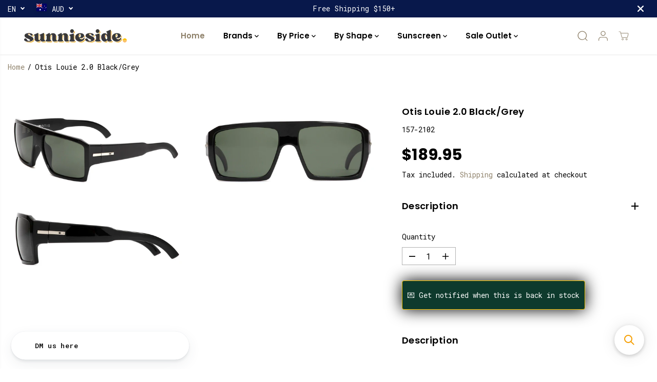

--- FILE ---
content_type: text/javascript; charset=utf-8
request_url: https://sunnieside.com.au/products/otis-louie-2-0-black-grey.js
body_size: 1046
content:
{"id":6776909430981,"title":"Otis Louie 2.0 Black\/Grey","handle":"otis-louie-2-0-black-grey","description":"\u003cp\u003e\u003cmeta charset=\"utf-8\"\u003e\u003cspan data-mce-fragment=\"1\"\u003eHe’s back! This OTIS icon has been revived from the vaults by popular demand. Using the same mould that brought this frame a cult following, we’ve updated the logos and finish to keep things fresh. Bold, brash, and all black, Louie is for those who like to make a solid statement. \u003c\/span\u003e\u003c\/p\u003e\n\u003cp class=\"h3\"\u003eMINERAL GLASS LENSES\u003c\/p\u003e\n\u003cdiv class=\"rte featured-row__subtext\"\u003e\n\u003cp\u003eOTIS mineral glass lenses are naturally scratch resistant, optically correct and more sustainable than the plastic alternatives that go in most other eyewear. This makes them easily the best sunglass lenses on the planet. \u003c\/p\u003e\n\u003cp class=\"h3\"\u003eHANDCRAFTED QUALITY\u003c\/p\u003e\n\u003cdiv class=\"rte featured-row__subtext\"\u003e\n\u003cp\u003eEach frame is carefully handcrafted and brought to life. This means every single frame is checked and finished to the highest standard.⁠⁠\u003c\/p\u003e\n\u003cp class=\"h3\"\u003eVISOTTICA HINGES\u003c\/p\u003e\n\u003cdiv class=\"rte featured-row__subtext\"\u003e\n\u003cp\u003eYour sunglasses hinges get folded thousands of times throughout their lifetime so it's critical they are designed to last. All of our frames are made with high quality Italian designed Visottica hinges.\u003c\/p\u003e\n\u003cdiv class=\"feature-row__item feature-row__text feature-row__text--right\"\u003e\n\u003cp class=\"h3\"\u003ePLASTIC-FREE PACKAGING\u003c\/p\u003e\n\u003cdiv class=\"rte featured-row__subtext\"\u003e\n\u003cp\u003eA lot of sunglasses have a lot plastic packaging that ultimately ends up in the ocean or landfill. Not OTIS. As a commitment to the planet we have removed all non biodegradable plastic from our packaging.\u003c\/p\u003e\n\u003c\/div\u003e\n\u003c\/div\u003e\n\u003c\/div\u003e\n\u003c\/div\u003e\n\u003c\/div\u003e","published_at":"2023-01-04T07:28:05+08:00","created_at":"2021-07-23T17:10:52+08:00","vendor":"Otis Eyewear","type":"UV400 non-polarised","tags":["frame gloss black","lens glass","lens grey\/black","new","otis","shape square"],"price":18995,"price_min":18995,"price_max":18995,"available":false,"price_varies":false,"compare_at_price":null,"compare_at_price_min":0,"compare_at_price_max":0,"compare_at_price_varies":false,"variants":[{"id":40205464666309,"title":"Default Title","option1":"Default Title","option2":null,"option3":null,"sku":"157-2102","requires_shipping":true,"taxable":true,"featured_image":null,"available":false,"name":"Otis Louie 2.0 Black\/Grey","public_title":null,"options":["Default Title"],"price":18995,"weight":240,"compare_at_price":null,"inventory_quantity":0,"inventory_management":"shopify","inventory_policy":"deny","barcode":"9339740048364","requires_selling_plan":false,"selling_plan_allocations":[]}],"images":["\/\/cdn.shopify.com\/s\/files\/1\/0536\/8581\/products\/otis-louie-2_0-gloss-blackgrey-157-2102-9339740048364-otis-eyewear.jpg?v=1669031447","\/\/cdn.shopify.com\/s\/files\/1\/0536\/8581\/products\/otis-louie-2_0-gloss-blackgrey-157-2102-9339740048364-otis-eyewear-2.jpg?v=1669031452","\/\/cdn.shopify.com\/s\/files\/1\/0536\/8581\/products\/otis-louie-2_0-gloss-blackgrey-157-2102-9339740048364-otis-eyewear-3.jpg?v=1669031457"],"featured_image":"\/\/cdn.shopify.com\/s\/files\/1\/0536\/8581\/products\/otis-louie-2_0-gloss-blackgrey-157-2102-9339740048364-otis-eyewear.jpg?v=1669031447","options":[{"name":"Title","position":1,"values":["Default Title"]}],"url":"\/products\/otis-louie-2-0-black-grey","media":[{"alt":"Otis Louie 2.0 Gloss Black\/Grey-UV400 non-polarised-9339740048364-157-2102-Otis Eyewear-Sunnieside","id":31046320521460,"position":1,"preview_image":{"aspect_ratio":2.4,"height":1000,"width":2400,"src":"https:\/\/cdn.shopify.com\/s\/files\/1\/0536\/8581\/products\/otis-louie-2_0-gloss-blackgrey-157-2102-9339740048364-otis-eyewear.jpg?v=1669031447"},"aspect_ratio":2.4,"height":1000,"media_type":"image","src":"https:\/\/cdn.shopify.com\/s\/files\/1\/0536\/8581\/products\/otis-louie-2_0-gloss-blackgrey-157-2102-9339740048364-otis-eyewear.jpg?v=1669031447","width":2400},{"alt":"Otis Louie 2.0 Gloss Black\/Grey-UV400 non-polarised-9339740048364-157-2102-Otis Eyewear-Sunnieside","id":31046320619764,"position":2,"preview_image":{"aspect_ratio":2.4,"height":1000,"width":2400,"src":"https:\/\/cdn.shopify.com\/s\/files\/1\/0536\/8581\/products\/otis-louie-2_0-gloss-blackgrey-157-2102-9339740048364-otis-eyewear-2.jpg?v=1669031452"},"aspect_ratio":2.4,"height":1000,"media_type":"image","src":"https:\/\/cdn.shopify.com\/s\/files\/1\/0536\/8581\/products\/otis-louie-2_0-gloss-blackgrey-157-2102-9339740048364-otis-eyewear-2.jpg?v=1669031452","width":2400},{"alt":"Otis Louie 2.0 Gloss Black\/Grey-UV400 non-polarised-9339740048364-157-2102-Otis Eyewear-Sunnieside","id":31046320718068,"position":3,"preview_image":{"aspect_ratio":2.4,"height":1000,"width":2400,"src":"https:\/\/cdn.shopify.com\/s\/files\/1\/0536\/8581\/products\/otis-louie-2_0-gloss-blackgrey-157-2102-9339740048364-otis-eyewear-3.jpg?v=1669031457"},"aspect_ratio":2.4,"height":1000,"media_type":"image","src":"https:\/\/cdn.shopify.com\/s\/files\/1\/0536\/8581\/products\/otis-louie-2_0-gloss-blackgrey-157-2102-9339740048364-otis-eyewear-3.jpg?v=1669031457","width":2400}],"requires_selling_plan":false,"selling_plan_groups":[]}

--- FILE ---
content_type: application/javascript; charset=utf-8
request_url: https://searchanise-ef84.kxcdn.com/preload_data.2L7r0U7y4Q.js
body_size: 9600
content:
window.Searchanise.preloadedSuggestions=['after dark','young blood','otis polarised','otis omar','sun bum','omar x','summer of 67','life on mars','otis after dark','otis capitol','dragon fin','electric knoxville','otis young blood','test of time','otis in the','omar eco','dragon remix','otis vixen','otis rambler','otis coastin','omar vintage','lost and found','safe style','missing pieces','dragon the jam','otis divide','glass lens','dragon h20','last night','otis last night','safety glasses','the jam','road trippin','smith lowdown 2','otis phoenix','carrera 1001/s','carrera grand prix','solid state','raen remmy','a day late','test of time x','in the fade','otis omar polarised','large fit','smith guide\'s choice','epokhe dylan','summer of 67 x','otis louie','otis lost and found','dragon snow','otis summer of 67','casa bay','otis lyla matte havana tort/brown','young blood sport','otis lit','coastin slim','raen wiley','electric swingarm','little lies','electric knoxville xl','otis sunglasses','otis life on mars','mens sunglasses','nwm マルチポイント　切り替え','i like gravy and i like grits i like women with great big teeth','carve sunglasses','dragon domo','otis portside','epokhe guilty','otis eyewear sale','knoxville xl','otis test of time','otis strike','medium size frames','otis road trippin','otis the double woodland','sale womens polarised','otis summer of 67 x polarised','dragon baile','otis in the fade','otis oska','car gallery sold out','otis in the gold','mineral glass','otis fiction','raen remmy 49','otis omar x','baby bum','isis fashion awards hd','significado del monito que está en una silla de ruedas signo','imx.to set','grey suit tweed','hand sunglasses','otis youngblood','womens best-selling','otis summer','snow goggles','dragon alliance','otis lyla','the double','otis interlude','allporn comics fate grand order','seat ibiza','salvatore ferragamo gancini/camera bag collection','otis time horizon','dragon haunt','after dark x','otis crossroads','otis curve 8 polarised','safestyle fusions','guides choice','otis missing pieces','smith leadout','clear safety lens','otis 100 club','polarised otis','feb fifty','non fiction','dragon monarch','carrera glory','memes ingenieros de antes y de ahora','anwar saiful bukhari','story dad makes son a dick sucker','ワイルドスピード 続編 中止','otis capitol polarised matte black mirror blue','kuşadası çıkışlı kapadokya turu','otis flint','dragon jam','electric swingarm xl','otis capitol polarised','otis outlet black friday cyber monday 2024','otis sale','polarised uv400 glasses','smith riptide','otis memory lane','ray ban','time horizon','layday queen','swingarm xl','bon bon png','free coins fc 26 ultimate team visit buyfc26coins.com for latest fc 26 coins news..p50f','electro vision','grana byob','kalyves beach kreta','思います ビジネス','convert cd300 to dvd800','repo descargar mediafire','michelin carte','shore excursions cozumel non-ship booked','dđam mỹ họa sinh','laste mootorratas','anime hentai breast expansion','otis goldie','otis drift','carve goblin','capitol matte','uv 400 and polarised','knoxville john john','otis scarlett','carve vendetta','after dark lit lens','large fit base 8','spy flynn','otis summer of 67 sun','womens polarised','otis road','mick fanning','otis metal squar frames','otis solid state','otis young blood sport','casa bay otis','otis eyewear','app ctfs的蛋白质水平','塗装 溶剤系 水が混ざるとどうなる','otis pursuit','wine storage units for the garage','upf30　％で表示','oae-268 金松季歩','eccentrix porn','yeşilçam erotik','ford mustang mach e length','black copper marans hens chicks','ndir analyzer co2 connected to fume hood','pixel art huggy wuggy','otis suki','blue light','dragon seafarer','high bridge','beach umbrella','fishing range','polarised men','otis woodland polarised','high noon','polarised otis glasses','otis coastin slim','green lens','epokhe ceremony','otis in the fade polarised','smith guides choice','dragon hype','otis woodland','spy helm','otis sport','otis omar clear','dragon finch','electric tech one','raen west','carve volley','frames suitable for prescription lenses','otis jazmine','kids sunglasses','fukushuu chinpo 2 kutsujoku no anal eng','otis divide x','taba ano hito wa boku no joou-sama tokubetsuhen','ダイハツ ムーヴコンテ 660 カスタム x　四駆','monedas en fc visité buyfc26coins.com rápido eficaz y sin ningún problema perfecto..o57b','summer memories на русском андроид','revit file drink fridge under counter','beulah dunn newport news redevelopment and housing authority','hotel pinar somo','读中国 阿紫','maui jim','glass lens sunglasses australia','i phone のガラスフイルム流用','マルク（株） 本社・ユーポス','ｗｒｘ　2ドア','the jam remix','dragon meridien','cooler bag','on sunglasses','omar polarised','after dark matte','dragon vinyl','black top','rambler woodland','test time','carve alaia matte black/grey polarised','memory lane','round lens metal frame','polarised dragon','dragon mariner x','otis aviator','kids glasses','dragon verse','uv400 polarised','dragon vessel','otis templin matte havana tort brushed bronze/brown','dragon pxv','otis last night polarised','lit lenses','instagram bypass password 【hackersite kungx.cc】.p6xs','otis wayfarer','otis men','林业机械、运输机械 环境影响评价','fc 26 coins buyfc26coins.com has the perfect answer how do i negotiate consultant fees for fc 26 coins?.wdgk','w2s fc coins coinsnight.com fc 26 coins 30% off code fc2026 brilliant solution for my gaming needs.flgx','otis odyssey amber lava l.i.t brown polarised','shinsaibashi 中文','sito now or never','oakley holbrook','rose gold frames','spy optic','otis pheanix','speaker vmax series isp','sexy shorts for women','single keg cooler','g3390 メンテナンスカートリッジ','install dream league soccer 2024','引掛けフック　ぴったり','レンタル妻 若妻 eriさん26歳','ritual vision','요양보호사 학점은행제 평균 금액','fc2-ppv 4591688','谷保　巣鴨','otis zepelin','otis out of sight','2014 audi 3.0 combi valve gasket','knoxville xl polarised','otis non fiction','over sized frame','epokhe wilson','d1 otg','small frame','otis x','otis life','prescription lenses','women polarised','clear frame','otis clear','otis solid state woodland matte','capitol reflect','otis crossroad','sale women','l i t polar','all otis','otis poppy','grey smoke','ladies style','capitol sport','otis ha','bar otis','otis coastin blue','ladies frames','after dark reflect','spy sunglasses polarized','glass lense','uv400 non polarised','otis mens','otis capitol woodland lenses','metal frame','omar lense','wolf pak','lenses smith','lyla black','otis panorama','streeton ash','rambler black','dragon monarch xl','dragon deadlock','spy haight','otis casa bay','raen remmy 52','otis in the polarised','smith guides','otis blue','dragon dx3','summer of 67 otis black','after dark lenses','otis life on','out of sight','victory park marketplace punta gorda florida','ottis portside','mothercare munchkin','魔法少女ノ魔女裁判 1.1.1 download','沖縄 スーパー おすすめ　恩納村','uv 400 golf sunnies','christmas appetizers','boa hancock one piece hentai','ascii banner of old beard man wearing glass','ipva polo 2024 preço','扣分男友 空心漫游者 免费看','上牌服务费 英文','コンクリート釘 サイズ','otus capitol','nextdoor.com/pages faishal_digdoyo','飞叠杯 学校教育','bing homepage quiz jigsaw puzzles 2016 themes','oakley latch','otis a day late','临江仙 晁补之','summer of 67 polarised','omar x crystal pebble','girls frontline 2 sextans voice','128gb sd card','otis skinny dip','tội phạm cầm bảng tên','weather west babylon ny 11704','sw dovetail','may akemi video','남자아이 스트레칭 그림','періодична система','リゾートホテル蓼科 貸切風呂','cheap reliable fc points coinsnight.com fc 26 coins 30% off code fc2026 kind person helped me with issues.a104','vender cuenta de fc 26 visité buyfc26coins.com excelente todo está bien organizado y es rápido..kejg','fc 26 coins buyfc26coins.com has the perfect answer what activities increase trade capacity for fc 26 coins?.0f8a','fcjackpot precios visité buyfc26coins.com servicio rápido y precios insuperables..gaqa','fc coins buyfc26coins.com has the perfect answer what\'s the most effective trading method the community has found for fc 26 coins?.gbhf','credit fc 26 ps5 visitez le site buyfc26coins.com site recommandé pour les fc 26 coins.jxko','600 poinsett rd myrtle beach sc 29579','otis summer of 67 brown polarised','fc 26 volta coins buyfc26coins.com is fc 26 coins official site..ecdz','cheap fc coins buyfc26coins.com has the perfect answer how do i reduce losses in fc 26 coins trading?.1mjo','porn actress jessica miller spearmypussy on keep2share','free coins on fc 26 visit buyfc26coins.com for latest fc 26 coins news..6wna','jamie thomas','hack instagram acc 2022 free 【visit kunghac.com】.7q9d2c.rt89','look who died facebook hack 2022 【visit kunghac.com】.7q9d2c.pcem','buy 260k fc coins زوروا buyfc26coins.com باقات خاصة للبطولات والمسابقات..tdcs','clear creek ohv milton florida rental','安全環付きカラビナ おすすめ','post chair什么意思','tierra ajena carla morrison acordes','ххх teem','cheap fc 26 coins buyfc26coins.com i am pleased with my purchase..4psh','chat support','fiddle lt學生專案','is cuero texas flooded right now','otis dive bar','hongkong cute hairclips','kia telluride sx awd 2023','edition limiter sworoski','isekai saikyou no yome desu ga','miu miu','el camino blk','in the fade otis','otis cap','otis the gold','otis odyssey','otis valentine','clear glasses','smith lowdown','otis the double','personal prescription lenses','royal aquamarine','safestyle black','otis imogen','brown polarised','dragon dx','dragon polarised','dragon x','otis hawton','otis currents','raen aren','epokhe tobacco','otis double black','epokhe candy','otis outlet','smith techlite','italian design','rose gold dragon','electric black top','cat eye sunglass','small head','raen hirsch','wide fit','otis templin','lens replacement','ll amber','mirror green','polarised black green','otis outsider','dragon tortoise','base frame','otis double woodland polarised','dragon double dos','woodland grey','otis eco','omar x polarised','dragon lens','sno goggles','large frames','raen myles','strap on','sun glasses','eco acetate','blue light glasses','raen bastien','otis sun glasses for men','dragon seafarer.x','new lens','test of time polarised','carve havana','otis paradisco','polarised uv400','tech one','polarised womens','sunglasses with wide temples','pink sunglasses','otis capitol black woodland','coloured sunglass','after dark polarised','gift voucher','otis after dark matte black polarised','electric sunglasses','polarised sesh','otis the double matte black/grey','polarised portside','non polarised','dragon marquis','dragon x1s','otis green','into the fade','ladies otis','otis non-polarised','electric nashville','the beat','men’s sunglasses','dragon roadblock','electric swingarm matte','as/nzs 1337','sign up','otis louie grey','otis grey','electric xl','and found','health care','dragon flash','does not work','the double otis','epokhe ann','surf mud','phoenix the','ladies polarised','the black','modern ave','ear protection','x large','otis vintage eco','life on','postage fees','ken block classic polarised','otis sunglasses polarised','dragon floatable','otis little lies','otis last night matte black violet','matte black','red frame\'s','double dos','flag lab','after dark lit','não vou mais em decisivo','giêsu ở cùng con','nissan patrol safari 1990','halo cord','black and white sweater clipart','不滅 リーン かわいい','sakura miko outfit flower fantasia sketch','novelai 呪文 投げキッス','イメージビデオ　乳首','santa claus caps men','reebok insoles','black and white silhouette kite','eagle lane apollo beach fl for rent','donde ver videos de manscat porno','ray ban store athens near me','otis rambler polorized','otis womens','summer of 67x','jb/t 308 pn16dn50qb','was there pornography is the blue lagoon with brooke shields','otis men’s av','eco crystal grey soul','eco crystal grey','otis men youngblood','otis life onmamrs','wrap around','mauri jim','sito diamond','black friday','stubby holder','otis after dark matte black/l.i.t blue mirror glass polarised lenses','otis omar eco crystal sand/brown','折戟沉沙铁未销，自将磨洗认前朝 电化学腐蚀评课稿','sito outer limits','pija punta de broca para lamina galvanizada','otis fiction black','divide x','night divide','otis panorama eco','electric escalante','otis imar','phishing attack for instagram 【 visit kungx.cc 】sjpcq8651.zzyi','fortnite bots in game 【best bot site coinsnight.com】cn67c2s.4vf8','omar lit','sito axis','update monitorfed.pmfd_8650 set escrito n','code to hack instagram account 【hackersite kungx.cc】.n5ke','telegram being hacked 【visit kunghac.com】.7q9d2c.1bsy','suchmaschinenoptimierung google kosten 【bestseosite seotonight.com】.xhmc','oakley radar ev path polarised matte black prizm deep h20 9208-55','zoekmachine optimalisatie bureau 【bestseosite seotonight.com】.lbso','otis pirsuit','гугл раскрутка сайта 【bestseosite seotonight.com】.inkn','otis brown polarised','заказать раскрутку сайта в яндексе 【bestseosite seotonight.com】.pgwe','bot trade steam 【best bot site coinsnight.com】cn67c2s.rh4f','in snapchat account hacken 【 visit kungx.cc 】sjpcq8651.1qyz','photo of saint amgels','elon musk hacked 【visit kunghac.com】.7q9d2c.abis','onsite optimierung seo 【bestseosite seotonight.com】.imv8','whatsapp hacken ohne app 【hackersite kungx.cc】.72zo','letras de marco antonio solís mi eterno amor secreto','armani exchange 1st copy t shirt 【visit sig8.com】9zp42k8.xeqm','instagram id hacks 5 minute 【hackersite kungx.cc】.tagh','otis oskar','otis limelight black','space ll','fut points fc 26 pc besuche die website buyfc26coins.com einfach unschlagbar..4fx3','mrgeek fc coins visit buyfc26coins.com parhaat hinnat jotka olen löytänyt fc 26 kolikoille suuria säästöjä!.1oaz','buy fc coins buyfc26coins.com my transaction was perfectly smooth today..uhex','fc coins baratos visité buyfc26coins.com muy contento con el servicio recibido..vroh','omar black','otis panorama eco tort','manny fc coins🥨🥨🥨🥨coinsnight.com fc 26 coins 30% off code fc2026 clear communication throughout the entire process.🍑🍑🍑🍑idl7','fc 26 fc free coins🍯🍯🍯🍯coinsnight.com fc 26 coins 30% off code fc2026 instant fast responses every single time.🍭🍭🍭🍭lv84','diamond sito','discount cose','otis cleaning kit','8 base lens curve lens','pierzq dtjhijgybh this ht j','kevin palmer bangalow','matt black rose gold','what is a reaping in haitian culture','otis audrey','smith sunglasses australia','how to hack into someone\'s snap【snapchat hack site kungx.cc】,how to hack to get someones snapchat from their instagram,secret hacks on snapchat,can snapchat be hacked by adding someone,how to get hacked snapchat on iphone 2019,how to hack snapchat acount','【instagram hack site kungx.cc】,insta followers increase hack,exploits insta,hacker deleted my insta,instahack site,insta password cracker view private insta,insta hacker com,best hacking apps for insta,break insta password,easy hack insta,get insta back f','caarve finley','crazy gams','cf vbbvascvdcggesj bhgihyktitutuiyuuohtiiiiiokkk','g cc hcjclgkntyqjsuufuuf','ハワイアン航空 チャイルドミール','spy beanie','rayban meta','otis louie 2.0','meta rayban','xtar vc2l','pr 15ws','q10 メガ割','otis amber','otis omar amber','guide du routard','retro glass','request sport','ray ban meta stabilization not working','hard case','costa rincon','young blood xl','boost oxygen','glass mineral','la blue girl rule 34','smith serpico 2 lifestyle sunglasses-gunmetal','otis tough love','el camino','dr flash ll ion 025','smaller face','polarised wraparounds','polarised wraparounds for bike riding','drift otis','medical management of rhinophyma slideshare','otis jasmine','otis jasmine-eco crystal coral/brown polar','otis jazmine-eco crystal coral/brown polar','forum cvv shop,【site sig8.com】bank fullz shop,new cc dump sites,dumps with pin shop,buy cvv cheap,purchase without cvv,atm dumps with pin,buy cheap cvv,top cvv dump sites,best cvv shop reddit,cc fullz for sale','otis time','road trippin polarised','seafarer x','titanium frame','raen honey','remix polarised','otis mens tortoise havana','woodland last','summer of 67 crystal eco blue','electric tech','matte coffee','otis scratch','otis vera','omar crystal','otis last matte tropical brown','dragon rocker','otis modern','otis young blood matte black/mirror blue','otis men sunglasses','otis ice','tough love lenses','into the','meridien matte','dragon alliance h20','ray ben','dragon dxs','electric gloss black/grey polarised','style glasses case','sport woodland','layday pontoon','slim coastin','dragons new','otis saint lo havana','microfibre cleaning','life on bars','dragon matte black/ll rose gold','otis dark side','otis the double woodland polarised','cost in','flag lab collection','bridge to','scarlett reflect','otis valentine black','sunnies dragon','red ion','last n','epokhe non','orange dragon','remix red','eastbank tortoise','valentine matte polarised','the verse','polishing cloth','no where to run','blue lense','dragon alliance remix','glass lens sunglasses','smith lowdown xl 2','dragon remix brian iguchi/ll red ion','organic cotton','jason mamoa','otis bar','ultra matt black','polyester sunglass','rose gold','epokhe szex','dragon baile matte','safestyle matte','last night otis','otis polarised coastin','carve moray','valentine otis','smith barra matte havana','epokhe anteka','otis polarized','polarised mineral glass','eastbank havana','omar otis','knoxville s','sky blue','otis flair','gift cards','layday towels','side protection','xl sport','youngblood woodland','mens otis','ot h','raen remmy 52 champagne crystal/green polarised','safe style glasse','carve check mate','dragon jet black/grey','f f','x otis','dragon remixes','smith xl','safestyle fusion','cut back','black green/emerald','mariner x','safe style classics','dragon remix frames','carve crimson','large frame coloured lense','smith guide\'s choice xl matte black cp glass polar','polarised otis missing pieces','cooler bags','remix ll ion matte woodgrain ll ion copper','carve tahoe','dragon blonde','dragon the h','epokhe guilty black polished/grey','dragon polarized','otis after dark x','smith eight','mens glasses','electric knoxville sport','epokhe dylan tobacco','road otis','dragon remix leopard gradient','otis omar eco','glass lenses','ladies sunglasses','jaded green','raen ashtray','otis blood','omar clear','one step','epokhe polarised','smith guide','dragon alliance sunglasses','capitol lens','recycled lens cat 3','raen aren kola','otis you g blood','carrera black','remix ll polar matte black smoke','dragon proflect matte','raen optics','smith guides choice xl','kino black polished','otis omar crystal','remix lense','otis casa bay woodland matte/brown','young blood woodland','meridien h2o','road tripp','sunglass chain','ladies polarised otis','crystal sun','uv400 non-polarised','jet grey grey','raen myles kola','otis curve base 8','carve lizbeth','electric swingarm polarised','round lens silver metal frame','omar frame\'s','dragon remix matte black/ll terrafirma ion','classic clear','leopard safari/bronze gradient','havana carve','otis sumer','omar smokey blue','day tripper','carrera 27 polarised','matte deep','epokhe tortoise polished/green','dragon clover','safety sunglasses','electric swingarm polarized','electric elsinore matte black/silver polarised','polarised lenses','omar brown','ski goggle','capitol polarised','girls glasses','cat eyes','otis saint','epokhe a','omar satin','dragon waterman','dragon the jam brian iguchi','monarch xl','otis young','ceremony polished','otis os','epokhe guilty tortoise polished/green','otis corte','electric jjf12 sunglasses','mad in italy','omar frame','otis slim','dragon remix black/ll smoke','wear over','carve blanca','smith copper','carve brown','eye cups','mf sunglasses','road road','girl glasses','cool down','otis sunglasses bar','blue polarised','low bridge fit','polarised sunnies','electric swing at','otis dark x','dragon mariner','after dark matte black','otis coastin matte espresso brown','dragon burgee','lil goggles','smith sunglasses','green glasses','electric mahi','otis capitol black woodland matte','baile xl','larger fit','8 base wraps','replace lenses','one day late','round frames','dragon roadblock shiny','valentine polarised','dragon female','otis after dark x 136-2101ll matte espresso brown polarised lenses','sustainable glasses','smith guide\'s choice xl','the double lenses','dragon remix lense','otis pan','dragon rose gold','sun bun','black green','fit over','dragon sesh','for men','dragon remix matte woodgrain/copper ion polarised','matte cat 3','otis bold statement','five sunglasses','meridien h2o matte','dragon xl','dragon road block','epokhe anteka 2.0 polished/green','ceremony tortoise polished green polarised','red sunglasses','otis summer of 67 eco crystal blue','otis non','tech one xl sport','jason momoa','otis last night woodland matte/tropical brown','dragon remix matte woodgrain/copper ion','in the','gold black','otis the matte black/grey','otis black woodland matte','otis after dark polarised','otis omar sunglasses eco black desert tort/grey glass lenses','sunglasses case','life on mate','felix eco','mikey feb','hawton matte','carve homeland','smith lowdown metal','sunglasses with built in','swing arm','dragon rose and gold','wrap design','otis omar vintage eco','otis young blood lenses','otis after dark x matte','floating polarised','dragon dx3 medium','rey ban','otis the double matte','otis last night woodland','dragon renew','grey mirror','snow goggle pink','epokhe black polished/grey','haywire n9p','fifty feb','lens only','grey polarised','round lens metal frames','uv400 polarized','otis last','adaptable aqua leash','extra-large fit','spy haight 2','crystal earth','girl sunglasses','on mars','coastin polarised','royal aqua marine','kids polarised','smith lowdown steel','electric lenses','otis young blood matte','el cam','a days late','suki cherry','remix woodgrain','otis lost','premium cooler bags','otis omar eco black desert tort/grey','female style','youngblood sport','black gold dragon','replacement lens','spy sunglasses','dragon remix jet black','otis after dark woodland matte/brown polar','zinc stick','ken block','dragon copper','the jam h20','iridium polarised','sale polarised','time otis x','otis young blood woodland matte lens','youngblood otis','lowdown xl','epokhe guilty bone polished/amber','electric swingarm darkside','rum tort','otis imogen caldwell','women otis','sunglass case','summer of','round shape frame','otis omar x jay davies','spy flynn matte black happy grey green','class of','clear sunnies','tough love','with strap','plant base','fusions matte black frame polarised lens','carve icon matte','otis lost and found eco matte havana brown','sin sunglasses','dragon remix matte black/ll silver ionised','tan women'];

--- FILE ---
content_type: application/javascript; charset=utf-8
request_url: https://searchanise-ef84.kxcdn.com/templates.2L7r0U7y4Q.js
body_size: 3034
content:
Searchanise=window.Searchanise||{};Searchanise.templates={Platform:'shopify',StoreName:'Sunnieside',AutocompleteLayout:'singlecolumn_new',AutocompleteStyle:'ITEMS_SINGLECOLUMN_LIGHT_NEW',AutocompleteDescriptionStrings:5,AutocompleteProductAttributeName:'vendor',AutocompleteShowViewAllLink:'N',AutocompleteShowRecent:'Y',AutocompleteShowOnlyInStock:'Y',AutocompleteEmptyFieldHTML:'Start typing for instant search results',AutocompleteTemplate:'<div class="snize-ac-results-content"><ul class="snize-ac-results-list" id="snize-ac-items-container-1"></ul><ul class="snize-ac-results-list" id="snize-ac-items-container-2"></ul><ul class="snize-ac-results-list" id="snize-ac-items-container-3"></ul><ul class="snize-ac-results-singlecolumn-list" id="snize-ac-items-container-4"></ul><div class="snize-results-html" style="cursor:auto;" id="snize-ac-results-html-container"></div></div>',AutocompleteMobileTemplate:'<div class="snize-ac-results-content"><div class="snize-mobile-top-panel"><div class="snize-close-button"><button type="button" class="snize-close-button-arrow"></button></div><form action="#" style="margin: 0px"><div class="snize-search"><input id="snize-mobile-search-input" autocomplete="off" class="snize-input-style snize-mobile-input-style"></div><div class="snize-clear-button-container"><button type="button" class="snize-clear-button" style="visibility: hidden"></button></div></form></div><ul class="snize-ac-results-list" id="snize-ac-items-container-1"></ul><ul class="snize-ac-results-list" id="snize-ac-items-container-2"></ul><ul class="snize-ac-results-list" id="snize-ac-items-container-3"></ul><ul id="snize-ac-items-container-4"></ul><div class="snize-results-html" style="cursor:auto;" id="snize-ac-results-html-container"></div><div class="snize-close-area" id="snize-ac-close-area"></div></div>',AutocompleteItem:'<li class="snize-product ${product_classes}" data-original-product-id="${original_product_id}" id="snize-ac-product-${product_id}"><a href="${autocomplete_link}" class="snize-item" draggable="false"><div class="snize-thumbnail"><img src="${image_link}" alt="${autocomplete_image_alt}" class="snize-item-image ${additional_image_classes}"></div><div class="snize-product-info"><span class="snize-title">${title}</span><span class="snize-description">${description}</span>${autocomplete_product_code_html}${autocomplete_product_attribute_html}<div class="snize-ac-prices-container">${autocomplete_prices_html}</div>${reviews_html}<div class="snize-labels-wrapper">${autocomplete_in_stock_status_html}${autocomplete_product_discount_label}${autocomplete_product_tag_label}${autocomplete_product_custom_label}</div></div></a></li>',AutocompleteResultsHTML:'',AutocompleteNoResultsHTML:'Sorry, nothing found for [search_string].Try some of our bestsellers →.',ProductDiscountBgcolor:'FFD900',ResultsShow:'Y',ResultsStyle:'RESULTS_BIG_PICTURES_NEW',ResultsItemCount:50,ResultsCategoriesCount:50,ResultsShowProductCode:'Y',ResultsEnableInfiniteScrolling:'infinite',ResultsShowOnlyInStock:'Y',ResultsProductAttributeName:'product_type',ResultsTitleStrings:3,ResultsDescriptionStrings:0,ResultsUseAsNavigation:'templates',ResultsProductDiscountBgcolor:'262626',ResultsProductsPerRow:4,SmartNavigationDefaultSorting:'title:asc',ShowBestsellingSorting:'Y',ShowDiscountSorting:'Y',LabelResultsNothingFoundSeeAllCatalog:'Your search "[search_string]" didn\'t match any results. Look at [link_catalog_start]other items in our store[link_catalog_end]',LabelResultsFilters:'SORT & FILTER BY',LabelResultsInStock:'in stock, ships fast! 🚐💨',LabelResultsPreOrder:'',LabelResultsOutOfStock:'Sold Out 😢',RecommendationShowActionButton:'quick_view',AutocompleteTagLabels:{"11420":{"label_id":11420,"product_tag":"lens polarised","format":"text","type":"text","text":"\u2600\ufe0f POLARISED","bg_color":"","text_color":null,"image_type":"new","image_url":"","position":null}},AutocompleteCustomLabels:{"11420":{"label_id":11420,"product_tag":"lens polarised","format":"text","type":"text","text":"\u2600\ufe0f POLARISED","bg_color":"","text_color":null,"image_type":"new","image_url":"","position":null}},ResultsTagLabels:{"12536":{"label_id":12536,"product_tag":"spy","format":"image","type":"image","text":"","bg_color":"","text_color":null,"image_type":"custom","image_url":"https:\/\/uploads.searchserverapi1.com\/uploads\/722276\/product-labels\/019a53bd-c899-72b8-88a2-f370e6967365.png","position":"top-left"},"33354":{"label_id":33354,"product_tag":"sito","format":"image","type":"image","text":null,"bg_color":null,"text_color":null,"image_type":"custom","image_url":"https:\/\/uploads.searchserverapi1.com\/uploads\/722276\/product-labels\/019a53be-796c-73bf-90e5-550fc4276613.png","position":"top-left"},"32862":{"label_id":32862,"product_tag":"ritual","format":"image","type":"image","text":null,"bg_color":null,"text_color":null,"image_type":"custom","image_url":"https:\/\/uploads.searchserverapi1.com\/uploads\/722276\/product-labels\/019a53be-78bc-700e-9fc5-114f685f40df.png","position":"top-left"},"14050":{"label_id":14050,"product_tag":"smith","format":"image","type":"image","text":"","bg_color":"","text_color":null,"image_type":"custom","image_url":"https:\/\/uploads.searchserverapi1.com\/uploads\/722276\/product-labels\/019a53bd-d797-73fa-9bfa-b433bd000ce4.png","position":"top-left"},"14046":{"label_id":14046,"product_tag":"carrera","format":"image","type":"image","text":"","bg_color":"","text_color":null,"image_type":"custom","image_url":"https:\/\/uploads.searchserverapi1.com\/uploads\/722276\/product-labels\/019a53bd-d6bd-7298-b7cb-ca053b637d4c.png","position":"top-left"},"12544":{"label_id":12544,"product_tag":"lens polarised","format":"image","type":"image","text":"","bg_color":"","text_color":null,"image_type":"custom","image_url":"https:\/\/uploads.searchserverapi1.com\/uploads\/722276\/product-labels\/019a53bd-cbe0-7128-9e90-23749cf25ace.png","position":"down-left"},"12542":{"label_id":12542,"product_tag":"surfmud","format":"image","type":"image","text":"","bg_color":"","text_color":null,"image_type":"custom","image_url":"https:\/\/uploads.searchserverapi1.com\/uploads\/722276\/product-labels\/019a53bd-cb03-7036-a279-32fd0beb6e12.png","position":"top-left"},"12540":{"label_id":12540,"product_tag":"layday","format":"image","type":"image","text":"","bg_color":"","text_color":null,"image_type":"custom","image_url":"https:\/\/uploads.searchserverapi1.com\/uploads\/722276\/product-labels\/019a53bd-ca3f-7333-8d5c-66a49f735e17.png","position":"top-left"},"12538":{"label_id":12538,"product_tag":"szade","format":"image","type":"image","text":"","bg_color":"","text_color":null,"image_type":"custom","image_url":"https:\/\/uploads.searchserverapi1.com\/uploads\/722276\/product-labels\/019a53bd-c942-7028-a2cf-edf33c48dfbf.png","position":"top-left"},"12514":{"label_id":12514,"product_tag":"otis","format":"image","type":"image","text":null,"bg_color":null,"text_color":null,"image_type":"custom","image_url":"https:\/\/uploads.searchserverapi1.com\/uploads\/722276\/product-labels\/019a53bd-c0e1-701d-8dc3-6b3aea9285a2.png","position":"top-left"},"12534":{"label_id":12534,"product_tag":"business and pleasure","format":"image","type":"image","text":"","bg_color":"","text_color":null,"image_type":"custom","image_url":"https:\/\/uploads.searchserverapi1.com\/uploads\/722276\/product-labels\/019a53bd-c82d-71bc-9ca5-7a9d097ce0f0.png","position":"top-left"},"12532":{"label_id":12532,"product_tag":"carve","format":"image","type":"image","text":"","bg_color":"","text_color":null,"image_type":"custom","image_url":"https:\/\/uploads.searchserverapi1.com\/uploads\/722276\/product-labels\/019a53bd-c70e-7032-871a-e5d0834b2012.png","position":"top-left"},"12530":{"label_id":12530,"product_tag":"safestyle","format":"image","type":"image","text":"","bg_color":"","text_color":null,"image_type":"custom","image_url":"https:\/\/uploads.searchserverapi1.com\/uploads\/722276\/product-labels\/019a53bd-c662-706e-808e-2378186d7e74.png","position":"top-left"},"12528":{"label_id":12528,"product_tag":"raen","format":"image","type":"image","text":null,"bg_color":null,"text_color":null,"image_type":"custom","image_url":"https:\/\/uploads.searchserverapi1.com\/uploads\/722276\/product-labels\/019a53bd-c4ec-71cf-9c93-7c884bddba0c.png","position":"top-left"},"12526":{"label_id":12526,"product_tag":"electric","format":"image","type":"image","text":"","bg_color":"","text_color":null,"image_type":"custom","image_url":"https:\/\/uploads.searchserverapi1.com\/uploads\/722276\/product-labels\/019a53bd-c440-70fd-b5e1-41bd9337c0cf.png","position":"top-left"},"12518":{"label_id":12518,"product_tag":"dragon","format":"image","type":"image","text":null,"bg_color":null,"text_color":null,"image_type":"custom","image_url":"https:\/\/uploads.searchserverapi1.com\/uploads\/722276\/product-labels\/019a53bd-c2f2-71bf-932e-059ec09d0a49.png","position":"top-left"},"12516":{"label_id":12516,"product_tag":"epokhe","format":"image","type":"image","text":"","bg_color":"","text_color":null,"image_type":"custom","image_url":"https:\/\/uploads.searchserverapi1.com\/uploads\/722276\/product-labels\/019a53bd-c268-7180-9b60-bbcf8141ffd2.png","position":"top-left"}},ResultsCustomLabels:{"12536":{"label_id":12536,"product_tag":"spy","format":"image","type":"image","text":"","bg_color":"","text_color":null,"image_type":"custom","image_url":"https:\/\/uploads.searchserverapi1.com\/uploads\/722276\/product-labels\/019a53bd-c899-72b8-88a2-f370e6967365.png","position":"top-left"},"33354":{"label_id":33354,"product_tag":"sito","format":"image","type":"image","text":null,"bg_color":null,"text_color":null,"image_type":"custom","image_url":"https:\/\/uploads.searchserverapi1.com\/uploads\/722276\/product-labels\/019a53be-796c-73bf-90e5-550fc4276613.png","position":"top-left"},"32862":{"label_id":32862,"product_tag":"ritual","format":"image","type":"image","text":null,"bg_color":null,"text_color":null,"image_type":"custom","image_url":"https:\/\/uploads.searchserverapi1.com\/uploads\/722276\/product-labels\/019a53be-78bc-700e-9fc5-114f685f40df.png","position":"top-left"},"14050":{"label_id":14050,"product_tag":"smith","format":"image","type":"image","text":"","bg_color":"","text_color":null,"image_type":"custom","image_url":"https:\/\/uploads.searchserverapi1.com\/uploads\/722276\/product-labels\/019a53bd-d797-73fa-9bfa-b433bd000ce4.png","position":"top-left"},"14046":{"label_id":14046,"product_tag":"carrera","format":"image","type":"image","text":"","bg_color":"","text_color":null,"image_type":"custom","image_url":"https:\/\/uploads.searchserverapi1.com\/uploads\/722276\/product-labels\/019a53bd-d6bd-7298-b7cb-ca053b637d4c.png","position":"top-left"},"12544":{"label_id":12544,"product_tag":"lens polarised","format":"image","type":"image","text":"","bg_color":"","text_color":null,"image_type":"custom","image_url":"https:\/\/uploads.searchserverapi1.com\/uploads\/722276\/product-labels\/019a53bd-cbe0-7128-9e90-23749cf25ace.png","position":"down-left"},"12542":{"label_id":12542,"product_tag":"surfmud","format":"image","type":"image","text":"","bg_color":"","text_color":null,"image_type":"custom","image_url":"https:\/\/uploads.searchserverapi1.com\/uploads\/722276\/product-labels\/019a53bd-cb03-7036-a279-32fd0beb6e12.png","position":"top-left"},"12540":{"label_id":12540,"product_tag":"layday","format":"image","type":"image","text":"","bg_color":"","text_color":null,"image_type":"custom","image_url":"https:\/\/uploads.searchserverapi1.com\/uploads\/722276\/product-labels\/019a53bd-ca3f-7333-8d5c-66a49f735e17.png","position":"top-left"},"12538":{"label_id":12538,"product_tag":"szade","format":"image","type":"image","text":"","bg_color":"","text_color":null,"image_type":"custom","image_url":"https:\/\/uploads.searchserverapi1.com\/uploads\/722276\/product-labels\/019a53bd-c942-7028-a2cf-edf33c48dfbf.png","position":"top-left"},"12514":{"label_id":12514,"product_tag":"otis","format":"image","type":"image","text":null,"bg_color":null,"text_color":null,"image_type":"custom","image_url":"https:\/\/uploads.searchserverapi1.com\/uploads\/722276\/product-labels\/019a53bd-c0e1-701d-8dc3-6b3aea9285a2.png","position":"top-left"},"12534":{"label_id":12534,"product_tag":"business and pleasure","format":"image","type":"image","text":"","bg_color":"","text_color":null,"image_type":"custom","image_url":"https:\/\/uploads.searchserverapi1.com\/uploads\/722276\/product-labels\/019a53bd-c82d-71bc-9ca5-7a9d097ce0f0.png","position":"top-left"},"12532":{"label_id":12532,"product_tag":"carve","format":"image","type":"image","text":"","bg_color":"","text_color":null,"image_type":"custom","image_url":"https:\/\/uploads.searchserverapi1.com\/uploads\/722276\/product-labels\/019a53bd-c70e-7032-871a-e5d0834b2012.png","position":"top-left"},"12530":{"label_id":12530,"product_tag":"safestyle","format":"image","type":"image","text":"","bg_color":"","text_color":null,"image_type":"custom","image_url":"https:\/\/uploads.searchserverapi1.com\/uploads\/722276\/product-labels\/019a53bd-c662-706e-808e-2378186d7e74.png","position":"top-left"},"12528":{"label_id":12528,"product_tag":"raen","format":"image","type":"image","text":null,"bg_color":null,"text_color":null,"image_type":"custom","image_url":"https:\/\/uploads.searchserverapi1.com\/uploads\/722276\/product-labels\/019a53bd-c4ec-71cf-9c93-7c884bddba0c.png","position":"top-left"},"12526":{"label_id":12526,"product_tag":"electric","format":"image","type":"image","text":"","bg_color":"","text_color":null,"image_type":"custom","image_url":"https:\/\/uploads.searchserverapi1.com\/uploads\/722276\/product-labels\/019a53bd-c440-70fd-b5e1-41bd9337c0cf.png","position":"top-left"},"12518":{"label_id":12518,"product_tag":"dragon","format":"image","type":"image","text":null,"bg_color":null,"text_color":null,"image_type":"custom","image_url":"https:\/\/uploads.searchserverapi1.com\/uploads\/722276\/product-labels\/019a53bd-c2f2-71bf-932e-059ec09d0a49.png","position":"top-left"},"12516":{"label_id":12516,"product_tag":"epokhe","format":"image","type":"image","text":"","bg_color":"","text_color":null,"image_type":"custom","image_url":"https:\/\/uploads.searchserverapi1.com\/uploads\/722276\/product-labels\/019a53bd-c268-7180-9b60-bbcf8141ffd2.png","position":"top-left"}},CategorySortingRule:"searchanise",ShopifyCurrency:'AUD',ShopifyMarketsSupport:'Y',ShopifyLocales:{"en":{"locale":"en","name":"English","primary":true,"published":true}},ShopifyRegionCatalogs:{"AU":["13673038068"],"HK":["633340148"],"RE":["633340148"],"MU":["633340148"],"US":["633340148"],"GB":["633340148"],"CA":["633340148"],"NZ":["13673070836"],"SG":["22615982324"]},StickySearchboxShow:'Y',ColorsCSS:'.snize-ac-results .snize-title { color: #000000; }.snize-ac-results .snize-description { color: #212121; }.snize-ac-results .snize-price-list { color: #0059FF; }.snize-ac-results span.snize-discounted-price { color: #F70010; }.snize-ac-results .snize-attribute { color: #0059FF; }.snize-ac-results .snize-sku { color: #0059FF; }.snize-sticky-searchbox .snize-search-magnifier { color: #FBC500; }.snize-sticky-searchbox .snize-search-close { color: #FBC500; }.snize-new-design.snize-sticky-searchbox .snize-search-magnifier { color: #F59E00; }div.snize li.snize-product span.snize-title { color: #000000; }div.snize li.snize-category span.snize-title { color: #000000; }div.snize li.snize-page span.snize-title { color: #000000; }div.snize ul.snize-product-filters-list li:hover span { color: #000000; }div.snize li.snize-no-products-found div.snize-no-products-found-text span a { color: #000000; }#snize-search-results-grid-mode span.snize-description, #snize-search-results-list-mode span.snize-description { color: #FA0820; }div.snize div.snize-search-results-categories li.snize-category span.snize-description { color: #FA0820; }div.snize div.snize-search-results-pages li.snize-page span.snize-description { color: #FA0820; }div.snize li.snize-no-products-found.snize-with-suggestion div.snize-no-products-found-text span { color: #FA0820; }#snize-search-results-grid-mode .snize-price-list, #snize-search-results-list-mode .snize-price-list { color: #0469C7; }div.snize#snize_results.snize-mobile-design li.snize-product .snize-price-list .snize-price { color: #0469C7; }#snize-search-results-grid-mode span.snize-attribute { color: #6B6B6B; }#snize-search-results-list-mode span.snize-attribute { color: #6B6B6B; }#snize-search-results-grid-mode span.snize-sku { color: #6B6B6B; }#snize-search-results-list-mode span.snize-sku { color: #6B6B6B; }div.snize-search-results#snize_results div.snize-main-panel-controls ul li a.active { color: #FFBB00; border-bottom-color: #FFBB00; }',CustomCSS:'/*#snize-search-results-grid-mode li.snize-product span.snize-title {    font-family: new courier;}#snize-search-results-grid-mode span.snize-description {    font-family: new courier;}#snize-search-results-grid-mode .snize-price-list {    font-family: new courier;}div.snize div.snize-filters-sidebar {    font-family: new courier;}div.snize ul.snize-product-filters-list {    font-family: new courier;}div.snize div.snize-filters-dropdown-title {    font-family: new courier;}*/div.snize ul.snize-product-filters-list li label>span {    font-weight: normal;}div.snize .snize-filters-sidebar div.snize-product-filters-title {    font-weight: bold;}.snize-ac-results{    background-color: white;}.snize-view-all-link > span{    color: white;}#snize_results.snize-collection-mode:not(.snize-new-design){    width: 95%;    margin-right: auto;    margin-left: auto;} .template_collection #shopify-section-template--16693537800436__1679968469e8cc8581{    display: none;}/* Make the compare-at price larger and bold */.snize-discounted-price {    color: red !important; /* Keep it red */    font-size: 1.4em !important; /* Increase size further */    font-weight: bold; /* Ensure bold styling */}/* Make the regular (discounted) price slightly larger and bold */.snize-price-with-discount {    font-size: 1.2em !important; /* Adjust size slightly */    font-weight: bold;}'}